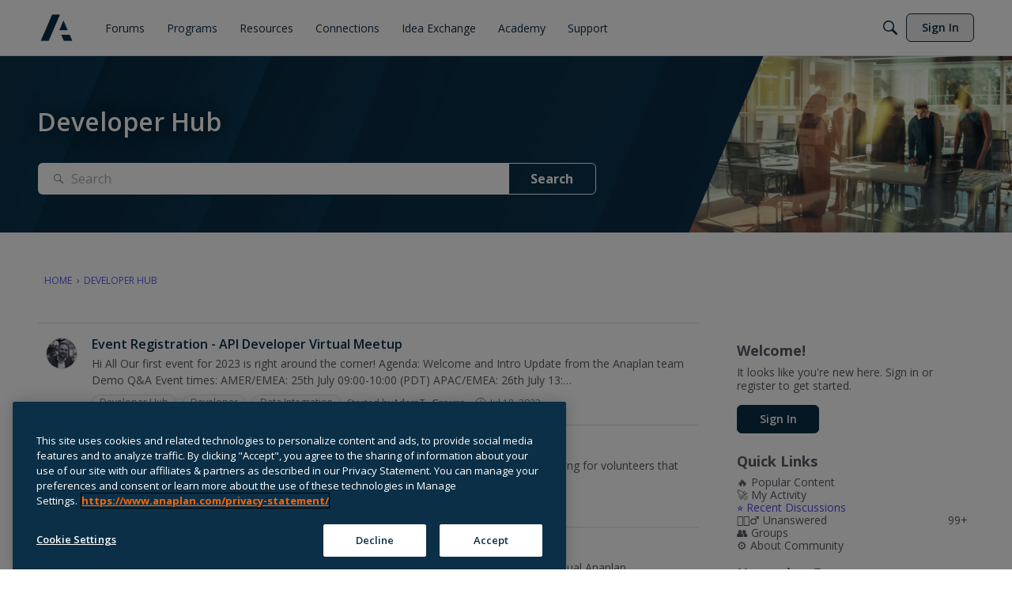

--- FILE ---
content_type: application/x-javascript
request_url: https://community.anaplan.com/dist/v2/forum/chunks/PageTitle.CthXjlXG.min.js
body_size: -55
content:
import{j as a,l as m}from"../vendor/vendor/react-core.DB6kRN5F.min.js";import{c7 as d,db as p,a9 as u}from"../entries/forum.Dj4Iat2e.min.js";function h(s){const{title:i,children:t,actions:n,meta:e,className:c,includeBackLink:o=!0,headingClassName:r}=s,l=d().isCompact;return a.jsxs("div",{className:m("pageTitleContainer",c),children:[a.jsx(p,{actions:n,title:i,depth:1,includeBackLink:!l&&o,headingClassName:r,children:t}),e&&a.jsx(u,{children:e})]})}export{h as P};


--- FILE ---
content_type: application/x-javascript
request_url: https://assets.adobedtm.com/1a484868665e/2c05b015d2c3/c28bdbaceb22/RC917dcbbbe7104af6b0eadd0cd4dfe5d4-source.min.js
body_size: 257
content:
// For license information, see `https://assets.adobedtm.com/1a484868665e/2c05b015d2c3/c28bdbaceb22/RC917dcbbbe7104af6b0eadd0cd4dfe5d4-source.js`.
_satellite.__registerScript('https://assets.adobedtm.com/1a484868665e/2c05b015d2c3/c28bdbaceb22/RC917dcbbbe7104af6b0eadd0cd4dfe5d4-source.min.js', "_satellite.getVar(\"Cookie - OptanonConsent\").match(/C0004%3A1|C0004:1/)&&_satellite.getVar(\"Cookie - OptanonConsent\").match(/C0002%3A1|C0002:1/)?(adobe.optIn.approveAll(),console.log(\"all Cookies are allowed\")):(_satellite.getVar(\"Cookie - OptanonConsent\").match(/C0002%3A1|C0002:1/)&&(adobe.optIn.deny(adobe.OptInCategories.AAM,!1),adobe.optIn.deny(adobe.OptInCategories.CAMPAIGN,!1),adobe.optIn.deny(adobe.OptInCategories.TARGET,!1),adobe.optIn.approve(adobe.OptInCategories.ADCLOUD,!0),adobe.optIn.approve(adobe.OptInCategories.ANALYTICS,!0),adobe.optIn.approve(adobe.OptInCategories.ECID,!0),adobe.optIn.approve(adobe.OptInCategories.LIVEFYRE,!0),adobe.optIn.approve(adobe.OptInCategories.MEDIA_ANALYTICS,!0),adobe.optIn.complete(),console.log(\"Functional Cookie is granted\")),_satellite.getVar(\"Cookie - OptanonConsent\").match(/C0004%3A1|C0004:1/)&&(adobe.optIn.approve(adobe.OptInCategories.AAM,!0),adobe.optIn.approve(adobe.OptInCategories.CAMPAIGN,!0),adobe.optIn.approve(adobe.OptInCategories.TARGET,!0),adobe.optIn.deny(adobe.OptInCategories.ADCLOUD,!1),adobe.optIn.deny(adobe.OptInCategories.ANALYTICS,!1),adobe.optIn.deny(adobe.OptInCategories.ECID,!1),adobe.optIn.deny(adobe.OptInCategories.LIVEFYRE,!1),adobe.optIn.deny(adobe.OptInCategories.MEDIA_ANALYTICS,!1),adobe.optIn.complete(),console.log(\"Advertising Cookie is granted\")));");